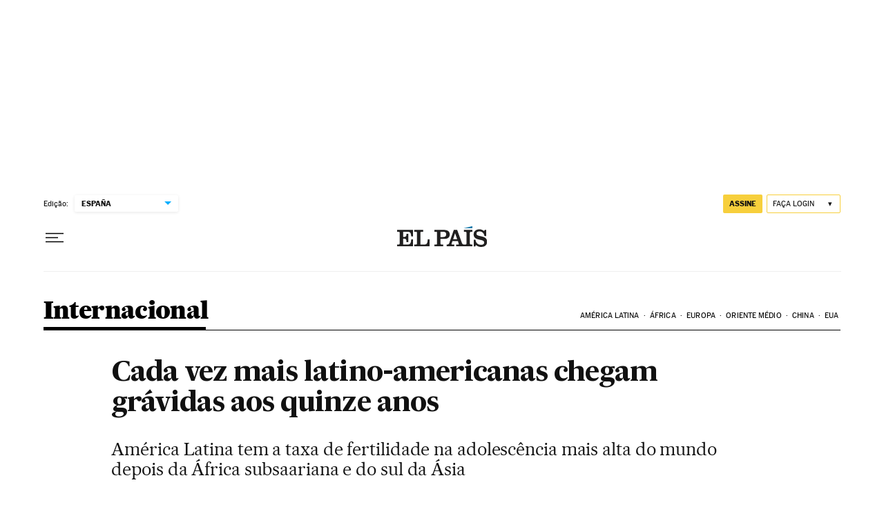

--- FILE ---
content_type: text/css
request_url: https://aside-assets.prisasd.com/el-pais/v1/lottery/css/loteria-de-navidad/widget.css
body_size: 1416
content:
.pmw{container:pmw/inline-size}.pmw-lotnav{font-family:MarcinAntB,sans-serif;color:#111;font-size:11px;line-height:15px;font-weight:700;width:100%;text-transform:uppercase;max-width:1155px;margin:0 auto;background-color:#fff;border-bottom:double}.pmw-lotnav--lite{padding:14px 0;margin-bottom:40px}.pmw-lotnav a{text-decoration:none !important}.pmw-lotnav .pmw_h{border-bottom:1px solid #111}.pmw-lotnav .pmw_h_t{display:block;width:200px;background-image:url(https://static.elpais.com/dist/resources/images/sections/loteria-navidad/2022.svg);background-position:left center;background-size:auto 18px;background-repeat:no-repeat;text-indent:-9999px;overflow:hidden;height:36px;position:relative}.pmw-lotnav .pmw_h_t::after{position:absolute;bottom:0;left:0;height:4px;display:block;content:"";width:210px;background:#111}.pmw-lotnav .pmw_lnk{color:#016ca2 !important;font-size:11px;white-space:nowrap;font-family:sourcesans,sans-serif}.pmw-lotnav .pmw_lnk::after{content:" >";color:inherit}.pmw-lotnav .pmw_lnk-pdf{color:inherit !important}.pmw-lotnav .pmw_sh{padding:10px 0;border-bottom:1px solid #111}.pmw-lotnav .pmw_search{position:relative}.pmw-lotnav .pmw_search_label{text-transform:none;font-size:13px;font-weight:800;display:block;margin-bottom:10px}.pmw-lotnav .pmw_search .pmw_btns{position:absolute;top:2px;right:0;display:flex;justify-content:flex-end}.pmw-lotnav .pmw_form{display:block;display:flex}.pmw-lotnav .pmw_label{display:none}.pmw-lotnav .pmw_btn,.pmw-lotnav .pmw_input{box-sizing:border-box;border-radius:2px}.pmw-lotnav input[type=number]::-webkit-inner-spin-button,.pmw-lotnav input[type=number]::-webkit-outer-spin-button{-webkit-appearance:none;appearance:none}.pmw-lotnav input[type=number]{-moz-appearance:textfield}.pmw-lotnav .pmw_input{font-size:11px;color:#016ca2;border:1px solid #016ca2;border-radius:2px;background-color:rgba(1,108,162,.15);min-width:68px;height:27px;box-sizing:border-box;margin-right:8px;text-transform:uppercase;padding:0 10px}.pmw-lotnav .pmw_input_amount{padding-right:18px;width:119px}.pmw-lotnav .pmw_input::placeholder{color:inherit}.pmw-lotnav .pmw_euro{pointer-events:none;position:relative;margin-left:-22px;width:22px;color:#016ca2;font-weight:400;display:inline-flex;align-items:center}.pmw-lotnav .pmw_btn{color:#fff;background-color:#016ca2;border:1px solid #016ca2;width:125px;height:27px;font-size:11px;font-weight:500;text-transform:uppercase;text-align:center;cursor:pointer;font-family:sourcesans,sans-serif}.pmw-lotnav .pmw_b{display:grid;grid-template-columns:1fr 1fr}.pmw-lotnav .pmw_price{display:flex;flex-direction:column;justify-content:center;text-align:center;align-items:center;padding:15px 0 12px;border-bottom:1px solid #efefef;position:relative}.pmw-lotnav .pmw_price_title{color:#016ca2;display:block;margin-bottom:8px}.pmw-lotnav .pmw_price_title[href]::after{content:" >";color:inherit}.pmw-lotnav .pmw_price_numbers{width:100%}.pmw-lotnav .pmw_price_number{color:inherit !important}.pmw-lotnav .pmw_price-4 .pmw_price_numbers,.pmw-lotnav .pmw_price-5 .pmw_price_numbers{display:grid}.pmw-lotnav .pmw_price-4 .pmw_price_numbers{grid-template-columns:1fr 1fr}.pmw-lotnav .pmw_price-5 .pmw_price_numbers{grid-template-columns:repeat(4, 1fr)}.pmw-lotnav .pmw_price-1 .pmw_price_number{font-size:32px;line-height:39px}.pmw-lotnav .pmw_price-2::before{border-left:1px solid #efefef;display:block;content:"";position:absolute;left:0;top:15px;height:calc(100% - 30px)}.pmw-lotnav .pmw_price-2 .pmw_price_number{font-size:28px;line-height:39px}.pmw-lotnav .pmw_price-3 .pmw_price_number{font-size:26px;line-height:32px}.pmw-lotnav .pmw_price-4 .pmw_price_number{font-size:18px;line-height:32px}.pmw-lotnav .pmw_price-4::before{border-left:1px solid #efefef;display:block;content:"";position:absolute;left:0;top:15px;height:calc(100% - 30px)}.pmw-lotnav .pmw_price-5{grid-column:1/3}.pmw-lotnav .pmw_price-5 .pmw_price_number{font-size:18px;line-height:22px}.pmw-lotnav .pmw_fo .pmw_msgs{text-align:center;padding:20px 0}.pmw-lotnav .pmw_p{display:flex;justify-content:flex-end;font-weight:400}.pmw-lotnav .pmw_msg{border-radius:2px;border:1px solid #f7d02e;background:#fdf6d5;padding:6px 6px 6px 26px;position:relative;font-size:13px;text-align:left;font-weight:500;text-transform:none;display:inline-block}.pmw-lotnav .pmw_msg::before{content:"i";font-family:serif;font-size:10px;display:block;border:1px solid #111;width:14px;height:14px;font-size:12px;line-height:15px;border-radius:100%;position:absolute;top:6px;left:6px;font-weight:700;text-align:center}.pmw-lotnav .pmw_pfb{border-top:1px solid #efefef;font-size:10px;padding:8px 0;display:inline-flex}.pmw-lotnav .pmw_pfb_i{display:flex;justify-content:center;align-items:center;font-weight:400}.pmw-lotnav .pmw_pfb_l{white-space:nowrap}.pmw-lotnav .pmw_pfb_n{margin-left:10px;height:36px;min-width:36px;display:block;text-indent:-9999px;overflow:hidden;width:105px;background-image:url(https://elpais.com/estaticos/arc/2025/12/loteria-de-navidad/aena_negro.png);background-position:center;background-size:contain;background-repeat:no-repeat}@container pmw (min-width: 670px){.pmw-lotnav .pmw_search{display:flex;align-items:center}.pmw-lotnav .pmw_search_label{display:inline;margin-bottom:0}.pmw-lotnav .pmw_form{display:inline-flex;padding-left:12px}.pmw-lotnav .pmw_search .pmw_btns{position:static;flex-grow:3}.pmw-lotnav .pmw_fo{display:flex;justify-content:space-between;align-items:center}.pmw-lotnav .pmw_pfb{border-top:unset}.pmw-lotnav .pmw_pfb_i{justify-content:flex-end}}@container pmw (min-width: 950px){.pmw-lotnav .pmw_b{display:flex;flex-wrap:nowrap;width:100%}.pmw-lotnav .pmw_sh{padding:14px 0}.pmw-lotnav .pmw_price{flex-grow:2}.pmw-lotnav .pmw_price-3::before,.pmw-lotnav .pmw_price-5::before{border-left:1px solid #efefef;display:block;content:"";position:absolute;left:0;top:15px;height:calc(100% - 30px)}}
.tpl-s-loteria-de-navidad .pmw_pfb, .d .pmw_pfb{display: none;}

--- FILE ---
content_type: text/javascript
request_url: https://static.elpais.com/dist/resources/js/88a7166af2a76854a844413591289ef5/ENP-predictive-market-browser.js
body_size: 2019
content:
"use strict";(window.webpackChunkElPais_PageBuilder_Fusion_Features_=window.webpackChunkElPais_PageBuilder_Fusion_Features_||[]).push([[9106],{492:function(t,e,n){n.r(e),n.d(e,{default:function(){return h}});var r=n(6),i=n(12),o=n(455);function u(t){return u="function"==typeof Symbol&&"symbol"==typeof Symbol.iterator?function(t){return typeof t}:function(t){return t&&"function"==typeof Symbol&&t.constructor===Symbol&&t!==Symbol.prototype?"symbol":typeof t},u(t)}function c(){var t,e,n="function"==typeof Symbol?Symbol:{},r=n.iterator||"@@iterator",i=n.toStringTag||"@@toStringTag";function o(n,r,i,o){var c=r&&r.prototype instanceof f?r:f,l=Object.create(c.prototype);return a(l,"_invoke",function(n,r,i){var o,c,a,f=0,l=i||[],s=!1,d={p:0,n:0,v:t,a:p,f:p.bind(t,4),d:function(e,n){return o=e,c=0,a=t,d.n=n,u}};function p(n,r){for(c=n,a=r,e=0;!s&&f&&!i&&e<l.length;e++){var i,o=l[e],p=d.p,h=o[2];n>3?(i=h===r)&&(a=o[(c=o[4])?5:(c=3,3)],o[4]=o[5]=t):o[0]<=p&&((i=n<2&&p<o[1])?(c=0,d.v=r,d.n=o[1]):p<h&&(i=n<3||o[0]>r||r>h)&&(o[4]=n,o[5]=r,d.n=h,c=0))}if(i||n>1)return u;throw s=!0,r}return function(i,l,h){if(f>1)throw TypeError("Generator is already running");for(s&&1===l&&p(l,h),c=l,a=h;(e=c<2?t:a)||!s;){o||(c?c<3?(c>1&&(d.n=-1),p(c,a)):d.n=a:d.v=a);try{if(f=2,o){if(c||(i="next"),e=o[i]){if(!(e=e.call(o,a)))throw TypeError("iterator result is not an object");if(!e.done)return e;a=e.value,c<2&&(c=0)}else 1===c&&(e=o.return)&&e.call(o),c<2&&(a=TypeError("The iterator does not provide a '"+i+"' method"),c=1);o=t}else if((e=(s=d.n<0)?a:n.call(r,d))!==u)break}catch(e){o=t,c=1,a=e}finally{f=1}}return{value:e,done:s}}}(n,i,o),!0),l}var u={};function f(){}function l(){}function s(){}e=Object.getPrototypeOf;var d=[][r]?e(e([][r]())):(a(e={},r,function(){return this}),e),p=s.prototype=f.prototype=Object.create(d);function h(t){return Object.setPrototypeOf?Object.setPrototypeOf(t,s):(t.__proto__=s,a(t,i,"GeneratorFunction")),t.prototype=Object.create(p),t}return l.prototype=s,a(p,"constructor",s),a(s,"constructor",l),l.displayName="GeneratorFunction",a(s,i,"GeneratorFunction"),a(p),a(p,i,"Generator"),a(p,r,function(){return this}),a(p,"toString",function(){return"[object Generator]"}),(c=function(){return{w:o,m:h}})()}function a(t,e,n,r){var i=Object.defineProperty;try{i({},"",{})}catch(t){i=0}a=function(t,e,n,r){function o(e,n){a(t,e,function(t){return this._invoke(e,n,t)})}e?i?i(t,e,{value:n,enumerable:!r,configurable:!r,writable:!r}):t[e]=n:(o("next",0),o("throw",1),o("return",2))},a(t,e,n,r)}function f(t,e,n,r,i,o,u){try{var c=t[o](u),a=c.value}catch(t){return void n(t)}c.done?e(a):Promise.resolve(a).then(r,i)}function l(t,e){for(var n=0;n<e.length;n++){var r=e[n];r.enumerable=r.enumerable||!1,r.configurable=!0,"value"in r&&(r.writable=!0),Object.defineProperty(t,p(r.key),r)}}function s(t,e,n){return e&&l(t.prototype,e),n&&l(t,n),Object.defineProperty(t,"prototype",{writable:!1}),t}function d(t,e,n){return(e=p(e))in t?Object.defineProperty(t,e,{value:n,enumerable:!0,configurable:!0,writable:!0}):t[e]=n,t}function p(t){var e=function(t,e){if("object"!=u(t)||!t)return t;var n=t[Symbol.toPrimitive];if(void 0!==n){var r=n.call(t,e||"default");if("object"!=u(r))return r;throw new TypeError("@@toPrimitive must return a primitive value.")}return("string"===e?String:Number)(t)}(t,"string");return"symbol"==u(e)?e:e+""}var h=s(function t(){var e=this;!function(t,e){if(!(t instanceof e))throw new TypeError("Cannot call a class as a function")}(this,t),d(this,"debouncePredict",function(t){e.timer&&clearTimeout(e.timer),e.timer=setTimeout(function(){e.predictText(t)},o.cP)}),d(this,"filterList",function(t){var n=t&&t.length>=o.V&&(0,i.C1)(t.toLowerCase());return n?e.fetchedElements.filter(function(t){return t.name&&(0,i.C1)(t.name.toLowerCase()).includes(n)}):[]}),d(this,"predictText",function(){var t,n=(t=c().m(function t(n){var r,i,o,u,a,f,l;return c().w(function(t){for(;;)switch(t.p=t.n){case 0:if(i=null==n||null===(r=n.target)||void 0===r?void 0:r.value,0!==e.fetchedElements.length){t.n=5;break}return t.p=1,t.n=2,fetch(e.endpoint);case 2:return o=t.v,t.n=3,o.json();case 3:u=t.v,a=u.data,f=void 0===a?[]:a,e.fetchedElements=f,t.n=5;break;case 4:t.p=4,t.v,e.fetchedElements=[];case 5:e.clearList(),l=e.filterList(i),e.fillList(l);case 6:return t.a(2)}},t,null,[[1,4]])}),function(){var e=this,n=arguments;return new Promise(function(r,i){var o=t.apply(e,n);function u(t){f(o,r,i,u,c,"next",t)}function c(t){f(o,r,i,u,c,"throw",t)}u(void 0)})});return function(t){return n.apply(this,arguments)}}()),d(this,"clearList",function(){e.widgetList.firstChild&&e.widgetList.removeChild(e.widgetList.firstChild)}),d(this,"fillList",function(t){var n=document.createElement("ul");t.forEach(function(t){var e=t.name,r=t.url,i=document.createElement("li"),o=document.createElement("a"),u=document.createElement("span");u.innerText=e,o.href=r,o.appendChild(u),i.appendChild(o),n.appendChild(i)}),t.length>0&&e.widgetList.appendChild(n)}),this.timer=null,this.fetchedElements=[],this.endpoint=(0,r.CO)()?o.ao:o.MS,this.predictText=this.predictText.bind(this),this.widgetList=document.querySelector(".".concat(o.QW));var n=document.querySelector(".".concat(o.WJ));n&&n.addEventListener("input",this.debouncePredict)})}}]);

--- FILE ---
content_type: application/javascript; charset=utf-8
request_url: https://fundingchoicesmessages.google.com/f/AGSKWxUJZ-n7e1CzSKeQtL7Te7D7sQo062Hlq5sPCywlqOQ6QICG7ObJ0sZYnA-YgE-h8KTLURP1emDOW9mXlmIz968XX7hvGU3mnhZlZLfeCVJftHe1W8LU-uNj48JJiyrIvUauwPUfFQHk4NAmQfrJBngm1SP6z-QwlaxcXm4uf4x_ZWBoG5-6djSsBpzS/_-480x60_/adblock?id=/pageear_-ad-iframe//adserver2.
body_size: -1291
content:
window['06c8ae65-8cbc-4335-8d61-2d8cd6dc2d5c'] = true;

--- FILE ---
content_type: application/javascript; charset=utf-8
request_url: https://fundingchoicesmessages.google.com/f/AGSKWxWbnSqA6dbrGqbVtXmZikM6ZwExZJCLlo_8CPNr-ImzFPiU2l9HUNGPtWpiUYbgfFXXKpwuTzdCZYXVZQO8MKhiXpxBK9bHkDdX5kNUcPyXZNPnh1_oEaSTlwho576BXvYGwJY=?fccs=W251bGwsbnVsbCxudWxsLG51bGwsbnVsbCxudWxsLFsxNzY2NTEzNjU4LDk0NzAwMDAwMF0sbnVsbCxudWxsLG51bGwsW251bGwsWzcsNl0sbnVsbCxudWxsLG51bGwsbnVsbCxudWxsLG51bGwsbnVsbCxudWxsLG51bGwsMV0sImh0dHBzOi8vYnJhc2lsLmVscGFpcy5jb20vYnJhc2lsLzIwMTMvMTIvMjQvaW50ZXJuYWNpb25hbC8xMzg3ODQwNzU3XzkyNDY1MC5odG1sIixudWxsLFtbOCwic0NoTkg1T3NhazAiXSxbOSwiZW4tVVMiXSxbMTYsIlsxLDEsMV0iXSxbMTksIjIiXSxbMTcsIlswXSJdLFsyNCwiIl0sWzI5LCJmYWxzZSJdXV0
body_size: 108
content:
if (typeof __googlefc.fcKernelManager.run === 'function') {"use strict";this.default_ContributorServingResponseClientJs=this.default_ContributorServingResponseClientJs||{};(function(_){var window=this;
try{
var jp=function(a){this.A=_.t(a)};_.u(jp,_.J);var kp=function(a){this.A=_.t(a)};_.u(kp,_.J);kp.prototype.getWhitelistStatus=function(){return _.F(this,2)};var lp=function(a){this.A=_.t(a)};_.u(lp,_.J);var mp=_.Zc(lp),np=function(a,b,c){this.B=a;this.j=_.A(b,jp,1);this.l=_.A(b,_.Jk,3);this.F=_.A(b,kp,4);a=this.B.location.hostname;this.D=_.Ag(this.j,2)&&_.O(this.j,2)!==""?_.O(this.j,2):a;a=new _.Lg(_.Kk(this.l));this.C=new _.Yg(_.q.document,this.D,a);this.console=null;this.o=new _.fp(this.B,c,a)};
np.prototype.run=function(){if(_.O(this.j,3)){var a=this.C,b=_.O(this.j,3),c=_.$g(a),d=new _.Rg;b=_.gg(d,1,b);c=_.D(c,1,b);_.dh(a,c)}else _.ah(this.C,"FCNEC");_.hp(this.o,_.A(this.l,_.Be,1),this.l.getDefaultConsentRevocationText(),this.l.getDefaultConsentRevocationCloseText(),this.l.getDefaultConsentRevocationAttestationText(),this.D);_.ip(this.o,_.F(this.F,1),this.F.getWhitelistStatus());var e;a=(e=this.B.googlefc)==null?void 0:e.__executeManualDeployment;a!==void 0&&typeof a==="function"&&_.Mo(this.o.G,
"manualDeploymentApi")};var op=function(){};op.prototype.run=function(a,b,c){var d;return _.v(function(e){d=mp(b);(new np(a,d,c)).run();return e.return({})})};_.Nk(7,new op);
}catch(e){_._DumpException(e)}
}).call(this,this.default_ContributorServingResponseClientJs);
// Google Inc.

//# sourceURL=/_/mss/boq-content-ads-contributor/_/js/k=boq-content-ads-contributor.ContributorServingResponseClientJs.en_US.sChNH5Osak0.es5.O/d=1/exm=ad_blocking_detection_executable,kernel_loader,loader_js_executable/ed=1/rs=AJlcJMz7a3Aoypzl3FteasZliPsUtk5MMw/m=cookie_refresh_executable
__googlefc.fcKernelManager.run('\x5b\x5b\x5b7,\x22\x5b\x5bnull,\\\x22elpais.com\\\x22,\\\x22AKsRol8nm058zLugKPeMcNGkflD_qbUaqjOuVmjTSM1jN_L6WvZGDx-Pw2iG23DBc8fPC2yPxC2Fon-JSBxJRqyGVDCGfAxMcfBfJajz0qZTMFFuxAYvCE0hv7m0LQKYkOSM2tQxlWDN8LdQkFvi72kFnFsylZy5qg\\\\u003d\\\\u003d\\\x22\x5d,null,\x5b\x5bnull,null,null,\\\x22https:\/\/fundingchoicesmessages.google.com\/f\/AGSKWxVZfTUJX17R9jsQAOJc5BbqbzxJFl-Pq5_ycW8J5XLTbbfLkJD7ba5WXAw8P_3tId3tGuLcinSMgMum-qo-vB8y8Bt_k705uKZIffpj-NHGcSDGR9XnqhyZbGEiBuAl-ATcEK4\\\\u003d\\\x22\x5d,null,null,\x5bnull,null,null,\\\x22https:\/\/fundingchoicesmessages.google.com\/el\/AGSKWxXXQXnFHgFIMgmf2Q0KzkdLFkak90P8kjhFcw-jCk6xifqbpAfNeHYDyp6FLCcu2QWRZxX0kEw-LJpbShVbU6607NA9B-0JJsE0P8dhxBwrRJ_o94D7oiB3qQMw6lU1npJ4JQc\\\\u003d\\\x22\x5d,null,\x5bnull,\x5b7,6\x5d,null,null,null,null,null,null,null,null,null,1\x5d\x5d,\x5b3,1\x5d\x5d\x22\x5d\x5d,\x5bnull,null,null,\x22https:\/\/fundingchoicesmessages.google.com\/f\/AGSKWxVet8xbIaQCkYW0TzEIyqk210uHuRbtMktmg3GgkiAL0v48SDxag8nPZ_snJ9lJ7dRaZWS2EdIlbdmoGNpR076p73KGHGcEk8x-Z0H4dEkX-Zdo-cJ1ugq8I8AApf_nrjwfo-M\\u003d\x22\x5d\x5d');}